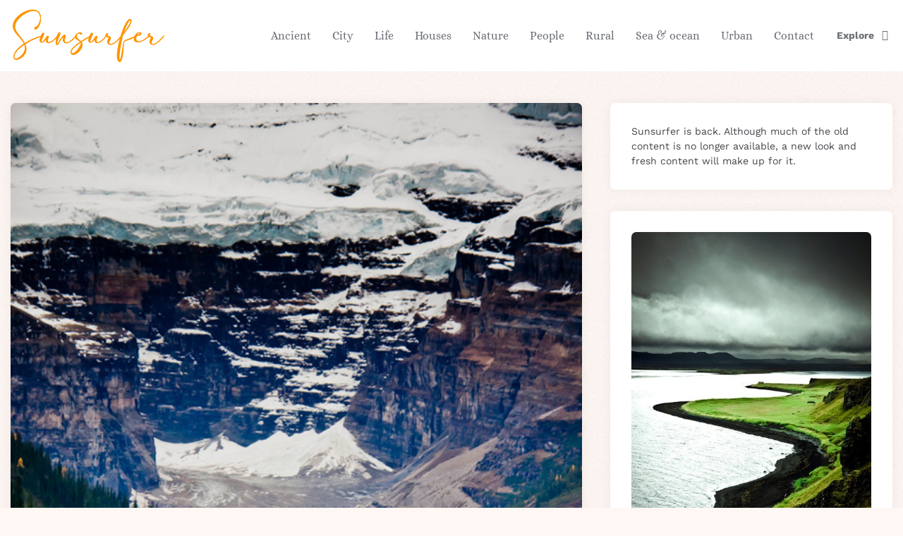

--- FILE ---
content_type: text/html; charset=utf-8
request_url: https://www.google.com/recaptcha/api2/aframe
body_size: 267
content:
<!DOCTYPE HTML><html><head><meta http-equiv="content-type" content="text/html; charset=UTF-8"></head><body><script nonce="AVI17bEEUw1clGLtp9FvzQ">/** Anti-fraud and anti-abuse applications only. See google.com/recaptcha */ try{var clients={'sodar':'https://pagead2.googlesyndication.com/pagead/sodar?'};window.addEventListener("message",function(a){try{if(a.source===window.parent){var b=JSON.parse(a.data);var c=clients[b['id']];if(c){var d=document.createElement('img');d.src=c+b['params']+'&rc='+(localStorage.getItem("rc::a")?sessionStorage.getItem("rc::b"):"");window.document.body.appendChild(d);sessionStorage.setItem("rc::e",parseInt(sessionStorage.getItem("rc::e")||0)+1);localStorage.setItem("rc::h",'1768942842180');}}}catch(b){}});window.parent.postMessage("_grecaptcha_ready", "*");}catch(b){}</script></body></html>